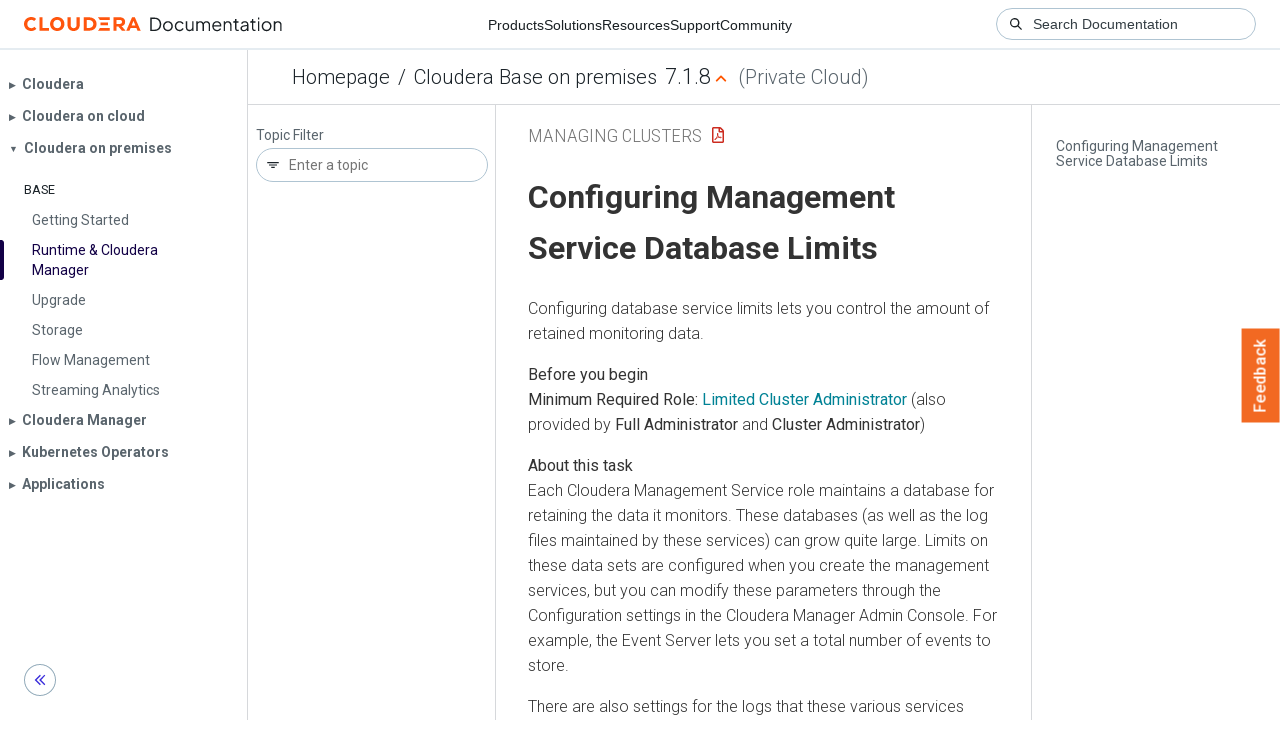

--- FILE ---
content_type: text/html
request_url: https://docs.cloudera.com/cdp-private-cloud-base/7.1.8/managing-clusters/topics/cm-management-service-database-limits.html
body_size: 1601
content:
<!DOCTYPE html><html lang="en"><head><meta http-equiv="Content-Type" content="text/html; charset=UTF-8"><meta charset="UTF-8"><meta name="viewport" content="width=device-width, initial-scale=1, shrink-to-fit=no"><title>Configuring Management Service Database Limits</title><meta name="generator" content="DITA-OT"><meta name="description" content="Configuring database service limits lets you control the amount of retained monitoring data."><meta name="prodname" content="Cloudera Manager"><meta name="version" content="7"><meta name="release" content="7"><meta name="modification" content="1"><meta name="rights" content="© 2010–2024 Cloudera, Inc."><link rel="stylesheet" href="/common/css/main.css"><link rel="alternate" type="application/pdf" href="../cm-manage-clusters.pdf"></head><body class="hg"><header class="chead"><div class="breadcrumbs"><span class="bread-home"><a href="/"><i class="fas fa-home"></i><span class="text-home">Cloudera Docs</span></a></span><span class="bread-product"></span><span class="bread-version"></span></div></header><main class="cmain"><div class="cpage"><article class="maincontent"><div class="inner-breadcrumbs"></div><div id="content" aria-labelledby="ariaid-title1">
  <h1 class="title topictitle1" id="ariaid-title1">Configuring Management Service Database Limits</h1>
    
    <div class="body taskbody"><p class="shortdesc">Configuring database service limits lets you control the amount
    of retained monitoring data. </p>
    <section class="section prereq" id="cm-management-service-database-limits__prereq_vkl_pqv_pjb">
      <p class="p role_badge"><span class="ph"><strong class="ph b">Minimum Required Role:</strong></span>
        <a class="xref" href="https://docs.cloudera.com/cdp-private-cloud-base/7.1.8/managing-clusters/topics/cm-user-roles.html" target="_blank" rel="external noopener"><span class="ph uicontrol">Limited Cluster
            Administrator </span></a> (also provided by <span class="ph uicontrol">Full
          Administrator</span> and <span class="ph uicontrol">Cluster
          Administrator</span>)</p>
    </section>
        <section class="section context">
      <p class="p">Each Cloudera Management Service role maintains a database for
        retaining the data it monitors. These databases (as well as the log
        files maintained by these services) can grow quite large.  Limits on
        these data sets are configured when you create the management services,
        but you can modify these parameters through the Configuration settings
        in the Cloudera Manager Admin Console. For example, the Event Server
        lets you set a total number of events to store.</p>
      <p class="p">There are also settings for the logs that these various services
        create. You can throttle how big the logs are allowed to get and how
        many previous logs to retain.</p>
    </section>
        <section><ol class="ol steps"><li class="li step stepexpand">
        <span class="ph cmd">Do one of the following:</span><ul class="ul choices">
          <li class="li choice">Select <span class="ph menucascade"><span class="ph uicontrol">Clusters</span><abbr title="and then"> &gt; </abbr><span class="ph uicontrol">Cloudera Management Service</span></span>.</li>
          <li class="li choice">On the
                <span class="ph menucascade"><span class="ph uicontrol">Home</span><abbr title="and then"> &gt; </abbr><span class="ph uicontrol">Status</span></span>
            tab, in <span class="ph uicontrol">Cloudera Management Service</span> table,
            click the <strong class="ph b">Cloudera Management Service</strong> link.</li>
        </ul></li><li class="li step stepexpand"><span class="ph cmd">Click the <span class="ph uicontrol">Configuration</span>
        tab.</span></li><li class="li step stepexpand"><span class="ph cmd">Select <span class="ph uicontrol">Scope</span> and then one of the
          following.</span>
        <ul class="ul choices">
          <li class="li choice"><span class="ph uicontrol">Host Monitor</span></li>
          <li class="li choice"><span class="ph uicontrol">Service Monitor</span></li>
        </ul></li><li class="li step stepexpand"><span class="ph cmd">Select
              <span class="ph menucascade"><span class="ph uicontrol">Category</span><abbr title="and then"> &gt; </abbr><span class="ph uicontrol">Log
              Files</span></span> to view log file size
          properties.</span></li><li class="li step stepexpand"><span class="ph cmd">Edit the appropriate properties.</span><div class="itemgroup info"> To apply this
          configuration property to other role groups as needed, edit the value
          for the appropriate role group. See .</div></li><li class="li step stepexpand"><span class="ph cmd">Click <span class="ph uicontrol">Save Changes</span>.</span></li></ol></section>
    </div>
<nav role="navigation" class="related-links"><div class="linklist relinfo"><strong>Related information</strong><br><ul class="linklist"><li class="linklist"><a class="link" href="../topics/cm-data-storage-monitoring-data.html">Data Storage for Monitoring Data</a></li></ul></div><div class="familylinks"><div class="parentlink"><strong>Parent topic:</strong> <a class="link" href="../topics/cm-cloudera-management-service.html" title="The Cloudera Management Service is a set of roles used by Cloudera Manager to manage and monitor clusters.">Cloudera Management Service</a></div></div></nav></div></article></div><aside class="pubmenu"></aside></main><div class="logo"><a href="http://www.cloudera.com/"><img src="/common/img/cloudera_short_logo.png"></a></div><nav class="product-drawer"><div class="full-logo"><a href="http://www.cloudera.com/"><img src="/common/img/cloudera.png"></a></div></nav><footer></footer><script src="/common/js/main.js"></script></body></html>